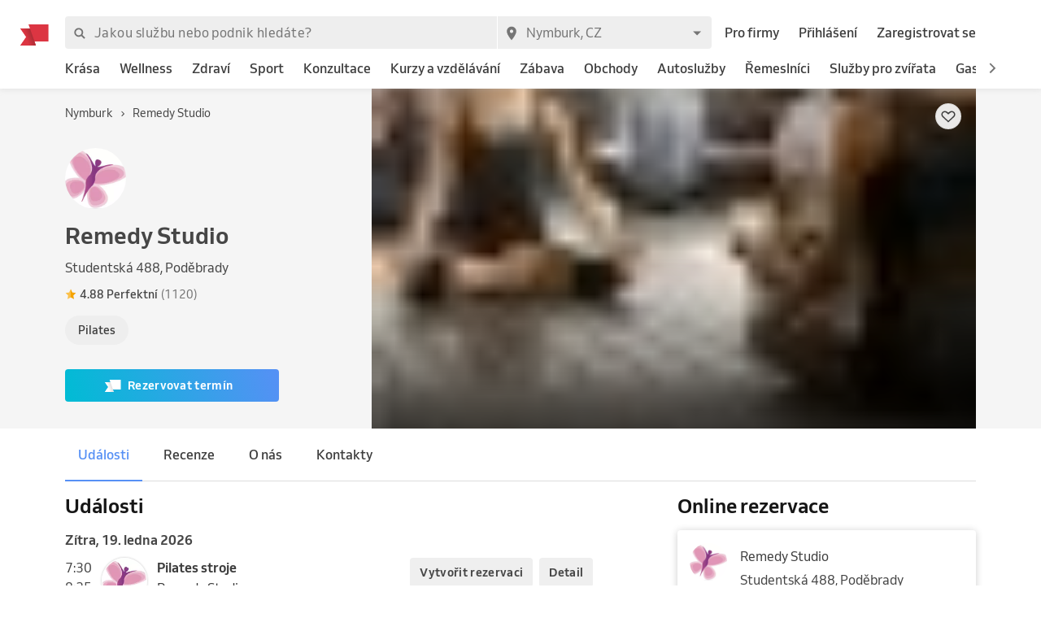

--- FILE ---
content_type: application/javascript; charset=UTF-8
request_url: https://1602522055.rsc.cdn77.org/_next/static/chunks/c8f7fe3b0e41be846d5687592cf2018ff6e22687.bc13427333a03ad1cfbe.js
body_size: 3591
content:
(window.webpackJsonp_N_E=window.webpackJsonp_N_E||[]).push([[34],{"9/5/":function(e,t,n){(function(t){var n=/^\s+|\s+$/g,o=/^[-+]0x[0-9a-f]+$/i,r=/^0b[01]+$/i,i=/^0o[0-7]+$/i,a=parseInt,s="object"==typeof t&&t&&t.Object===Object&&t,u="object"==typeof self&&self&&self.Object===Object&&self,c=s||u||Function("return this")(),l=Object.prototype.toString,g=Math.max,d=Math.min,p=function(){return c.Date.now()};function f(e){var t=typeof e;return!!e&&("object"==t||"function"==t)}function h(e){if("number"==typeof e)return e;if(function(e){return"symbol"==typeof e||function(e){return!!e&&"object"==typeof e}(e)&&"[object Symbol]"==l.call(e)}(e))return NaN;if(f(e)){var t="function"==typeof e.valueOf?e.valueOf():e;e=f(t)?t+"":t}if("string"!=typeof e)return 0===e?e:+e;e=e.replace(n,"");var s=r.test(e);return s||i.test(e)?a(e.slice(2),s?2:8):o.test(e)?NaN:+e}e.exports=function(e,t,n){var o,r,i,a,s,u,c=0,l=!1,v=!1,m=!0;if("function"!=typeof e)throw new TypeError("Expected a function");function y(t){var n=o,i=r;return o=r=void 0,c=t,a=e.apply(i,n)}function w(e){return c=e,s=setTimeout(S,t),l?y(e):a}function b(e){var n=e-u;return void 0===u||n>=t||n<0||v&&e-c>=i}function S(){var e=p();if(b(e))return I(e);s=setTimeout(S,function(e){var n=t-(e-u);return v?d(n,i-(e-c)):n}(e))}function I(e){return s=void 0,m&&o?y(e):(o=r=void 0,a)}function O(){var e=p(),n=b(e);if(o=arguments,r=this,u=e,n){if(void 0===s)return w(u);if(v)return s=setTimeout(S,t),y(u)}return void 0===s&&(s=setTimeout(S,t)),a}return t=h(t)||0,f(n)&&(l=!!n.leading,i=(v="maxWait"in n)?g(h(n.maxWait)||0,t):i,m="trailing"in n?!!n.trailing:m),O.cancel=function(){void 0!==s&&clearTimeout(s),c=0,o=u=r=s=void 0},O.flush=function(){return void 0===s?a:I(p())},O}}).call(this,n("yLpj"))},CDlL:function(e,t,n){"use strict";function o(e){var t=null,n=null,o=null,r=null;return e.forEach((function(e){e.address_components.forEach((function(e){e.types.forEach((function(o){switch(o){case"postal_town":case"locality":case"sublocality":t=e.long_name;break;case"neighborhood":t||(t=e.long_name);break;case"country":n=e.short_name}}))})),!o&&["APPROXIMATE","ROOFTOP"].includes(e.geometry.location_type)&&(o=e.geometry.location.lat(),r=e.geometry.location.lng())})),{city:t,country:n,latitude:o,longitude:r}}n.d(t,"a",(function(){return o}))},MpvG:function(e,t,n){"use strict";Object.defineProperty(t,"__esModule",{value:!0});t.geocodeByAddress=function(e){var t=new window.google.maps.Geocoder,n=window.google.maps.GeocoderStatus.OK;return new Promise((function(o,r){t.geocode({address:e},(function(e,t){t!==n&&r(t),o(e)}))}))},t.getLatLng=function(e){return new Promise((function(t,n){try{t({lat:e.geometry.location.lat(),lng:e.geometry.location.lng()})}catch(o){n(o)}}))},t.geocodeByPlaceId=function(e){var t=new window.google.maps.Geocoder,n=window.google.maps.GeocoderStatus.OK;return new Promise((function(o,r){t.geocode({placeId:e},(function(e,t){t!==n&&r(t),o(e)}))}))}},bItr:function(e,t,n){"use strict";Object.defineProperty(t,"__esModule",{value:!0}),t.getLatLng=t.geocodeByPlaceId=t.geocodeByAddress=void 0;var o,r=n("g15x"),i=(o=r)&&o.__esModule?o:{default:o},a=n("MpvG");t.geocodeByAddress=a.geocodeByAddress,t.geocodeByPlaceId=a.geocodeByPlaceId,t.getLatLng=a.getLatLng,t.default=i.default},g15x:function(e,t,n){"use strict";Object.defineProperty(t,"__esModule",{value:!0});var o=Object.assign||function(e){for(var t=1;t<arguments.length;t++){var n=arguments[t];for(var o in n)Object.prototype.hasOwnProperty.call(n,o)&&(e[o]=n[o])}return e},r=function(){function e(e,t){for(var n=0;n<t.length;n++){var o=t[n];o.enumerable=o.enumerable||!1,o.configurable=!0,"value"in o&&(o.writable=!0),Object.defineProperty(e,o.key,o)}}return function(t,n,o){return n&&e(t.prototype,n),o&&e(t,o),t}}(),i=c(n("q1tI")),a=c(n("17x9")),s=c(n("9/5/")),u=n("tJ41");function c(e){return e&&e.__esModule?e:{default:e}}var l=function(e){function t(e){!function(e,t){if(!(e instanceof t))throw new TypeError("Cannot call a class as a function")}(this,t);var n=function(e,t){if(!e)throw new ReferenceError("this hasn't been initialised - super() hasn't been called");return!t||"object"!==typeof t&&"function"!==typeof t?e:t}(this,(t.__proto__||Object.getPrototypeOf(t)).call(this,e));return n.init=function(){if(!window.google)throw new Error("[react-places-autocomplete]: Google Maps JavaScript API library must be loaded. See: https://github.com/kenny-hibino/react-places-autocomplete#load-google-library");if(!window.google.maps.places)throw new Error("[react-places-autocomplete]: Google Maps Places library must be loaded. Please add `libraries=places` to the src URL. See: https://github.com/kenny-hibino/react-places-autocomplete#load-google-library");n.autocompleteService=new window.google.maps.places.AutocompleteService,n.autocompleteOK=window.google.maps.places.PlacesServiceStatus.OK,n.setState((function(e){return e.ready?null:{ready:!0}}))},n.autocompleteCallback=function(e,t){if(n.setState({loading:!1}),t===n.autocompleteOK){var o=n.props.highlightFirstSuggestion;n.setState({suggestions:e.map((function(e,t){return{id:e.id,description:e.description,placeId:e.place_id,active:!(!o||0!==t),index:t,formattedSuggestion:(n=e.structured_formatting,{mainText:n.main_text,secondaryText:n.secondary_text}),matchedSubstrings:e.matched_substrings,terms:e.terms,types:e.types};var n}))})}else n.props.onError(t,n.clearSuggestions)},n.fetchPredictions=function(){var e=n.props.value;e.length&&(n.setState({loading:!0}),n.autocompleteService.getPlacePredictions(o({},n.props.searchOptions,{input:e}),n.autocompleteCallback))},n.clearSuggestions=function(){n.setState({suggestions:[]})},n.clearActive=function(){n.setState({suggestions:n.state.suggestions.map((function(e){return o({},e,{active:!1})}))})},n.handleSelect=function(e,t,o){n.clearSuggestions(),n.props.onSelect?n.props.onSelect(e,t,o):n.props.onChange(e)},n.getActiveSuggestion=function(){return n.state.suggestions.find((function(e){return e.active}))},n.selectActiveAtIndex=function(e){var t=n.state.suggestions.find((function(t){return t.index===e})).description;n.setActiveAtIndex(e),n.props.onChange(t)},n.selectUserInputValue=function(){n.clearActive(),n.props.onChange(n.state.userInputValue)},n.handleEnterKey=function(){var e=n.getActiveSuggestion();void 0===e?n.handleSelect(n.props.value,null,null):n.handleSelect(e.description,e.placeId,e)},n.handleDownKey=function(){if(0!==n.state.suggestions.length){var e=n.getActiveSuggestion();void 0===e?n.selectActiveAtIndex(0):e.index===n.state.suggestions.length-1?n.selectUserInputValue():n.selectActiveAtIndex(e.index+1)}},n.handleUpKey=function(){if(0!==n.state.suggestions.length){var e=n.getActiveSuggestion();void 0===e?n.selectActiveAtIndex(n.state.suggestions.length-1):0===e.index?n.selectUserInputValue():n.selectActiveAtIndex(e.index-1)}},n.handleInputKeyDown=function(e){switch(e.key){case"Enter":e.preventDefault(),n.handleEnterKey();break;case"ArrowDown":e.preventDefault(),n.handleDownKey();break;case"ArrowUp":e.preventDefault(),n.handleUpKey();break;case"Escape":n.clearSuggestions()}},n.setActiveAtIndex=function(e){n.setState({suggestions:n.state.suggestions.map((function(t,n){return o({},t,n===e?{active:!0}:{active:!1})}))})},n.handleInputChange=function(e){var t=e.target.value;n.props.onChange(t),n.setState({userInputValue:t}),t?n.props.shouldFetchSuggestions&&n.debouncedFetchPredictions():n.clearSuggestions()},n.handleInputOnBlur=function(){n.mousedownOnSuggestion||n.clearSuggestions()},n.getActiveSuggestionId=function(){var e=n.getActiveSuggestion();return e?"PlacesAutocomplete__suggestion-"+e.placeId:void 0},n.getIsExpanded=function(){return n.state.suggestions.length>0},n.getInputProps=function(){var e=arguments.length>0&&void 0!==arguments[0]?arguments[0]:{};if(e.hasOwnProperty("value"))throw new Error("[react-places-autocomplete]: getInputProps does not accept `value`. Use `value` prop instead");if(e.hasOwnProperty("onChange"))throw new Error("[react-places-autocomplete]: getInputProps does not accept `onChange`. Use `onChange` prop instead");var t={type:"text",autoComplete:"off",role:"combobox","aria-autocomplete":"list","aria-expanded":n.getIsExpanded(),"aria-activedescendant":n.getActiveSuggestionId(),disabled:!n.state.ready};return o({},t,e,{onKeyDown:(0,u.compose)(n.handleInputKeyDown,e.onKeyDown),onBlur:(0,u.compose)(n.handleInputOnBlur,e.onBlur),value:n.props.value,onChange:function(e){n.handleInputChange(e)}})},n.getSuggestionItemProps=function(e){var t=arguments.length>1&&void 0!==arguments[1]?arguments[1]:{},r=n.handleSuggestionMouseEnter.bind(n,e.index),i=n.handleSuggestionClick.bind(n,e);return o({},t,{key:e.id,id:n.getActiveSuggestionId(),role:"option",onMouseEnter:(0,u.compose)(r,t.onMouseEnter),onMouseLeave:(0,u.compose)(n.handleSuggestionMouseLeave,t.onMouseLeave),onMouseDown:(0,u.compose)(n.handleSuggestionMouseDown,t.onMouseDown),onMouseUp:(0,u.compose)(n.handleSuggestionMouseUp,t.onMouseUp),onTouchStart:(0,u.compose)(n.handleSuggestionTouchStart,t.onTouchStart),onTouchEnd:(0,u.compose)(n.handleSuggestionMouseUp,t.onTouchEnd),onClick:(0,u.compose)(i,t.onClick)})},n.handleSuggestionMouseEnter=function(e){n.setActiveAtIndex(e)},n.handleSuggestionMouseLeave=function(){n.mousedownOnSuggestion=!1,n.clearActive()},n.handleSuggestionMouseDown=function(e){e.preventDefault(),n.mousedownOnSuggestion=!0},n.handleSuggestionTouchStart=function(){n.mousedownOnSuggestion=!0},n.handleSuggestionMouseUp=function(){n.mousedownOnSuggestion=!1},n.handleSuggestionClick=function(e,t){t&&t.preventDefault&&t.preventDefault();var o=e.description,r=e.placeId;n.handleSelect(o,r,e),setTimeout((function(){n.mousedownOnSuggestion=!1}))},n.state={loading:!1,suggestions:[],userInputValue:e.value,ready:!e.googleCallbackName},n.debouncedFetchPredictions=(0,s.default)(n.fetchPredictions,e.debounce),n}return function(e,t){if("function"!==typeof t&&null!==t)throw new TypeError("Super expression must either be null or a function, not "+typeof t);e.prototype=Object.create(t&&t.prototype,{constructor:{value:e,enumerable:!1,writable:!0,configurable:!0}}),t&&(Object.setPrototypeOf?Object.setPrototypeOf(e,t):e.__proto__=t)}(t,e),r(t,[{key:"componentDidMount",value:function(){var e=this.props.googleCallbackName;e?window.google&&window.google.maps&&window.google.maps.places?this.init():window[e]=this.init:this.init()}},{key:"componentWillUnmount",value:function(){var e=this.props.googleCallbackName;e&&window[e]&&delete window[e]}},{key:"render",value:function(){return this.props.children({getInputProps:this.getInputProps,getSuggestionItemProps:this.getSuggestionItemProps,loading:this.state.loading,suggestions:this.state.suggestions})}}]),t}(i.default.Component);l.propTypes={onChange:a.default.func.isRequired,value:a.default.string.isRequired,children:a.default.func.isRequired,onError:a.default.func,onSelect:a.default.func,searchOptions:a.default.shape({bounds:a.default.object,componentRestrictions:a.default.object,location:a.default.object,offset:a.default.oneOfType([a.default.number,a.default.string]),radius:a.default.oneOfType([a.default.number,a.default.string]),types:a.default.array}),debounce:a.default.number,highlightFirstSuggestion:a.default.bool,shouldFetchSuggestions:a.default.bool,googleCallbackName:a.default.string},l.defaultProps={onError:function(e,t){return console.error("[react-places-autocomplete]: error happened when fetching data from Google Maps API.\nPlease check the docs here (https://developers.google.com/maps/documentation/javascript/places#place_details_responses)\nStatus: ",e)},searchOptions:{},debounce:200,highlightFirstSuggestion:!1,shouldFetchSuggestions:!0},t.default=l},tJ41:function(e,t,n){"use strict";Object.defineProperty(t,"__esModule",{value:!0});t.compose=function(){for(var e=arguments.length,t=Array(e),n=0;n<e;n++)t[n]=arguments[n];return function(){for(var e=arguments.length,n=Array(e),o=0;o<e;o++)n[o]=arguments[o];t.forEach((function(e){return e&&e.apply(void 0,n)}))}},t.pick=function(e){for(var t=arguments.length,n=Array(t>1?t-1:0),o=1;o<t;o++)n[o-1]=arguments[o];return n.reduce((function(t,n){return e&&e.hasOwnProperty(n)&&(t[n]=e[n]),t}),{})}}}]);
//# sourceMappingURL=c8f7fe3b0e41be846d5687592cf2018ff6e22687.bc13427333a03ad1cfbe.js.map